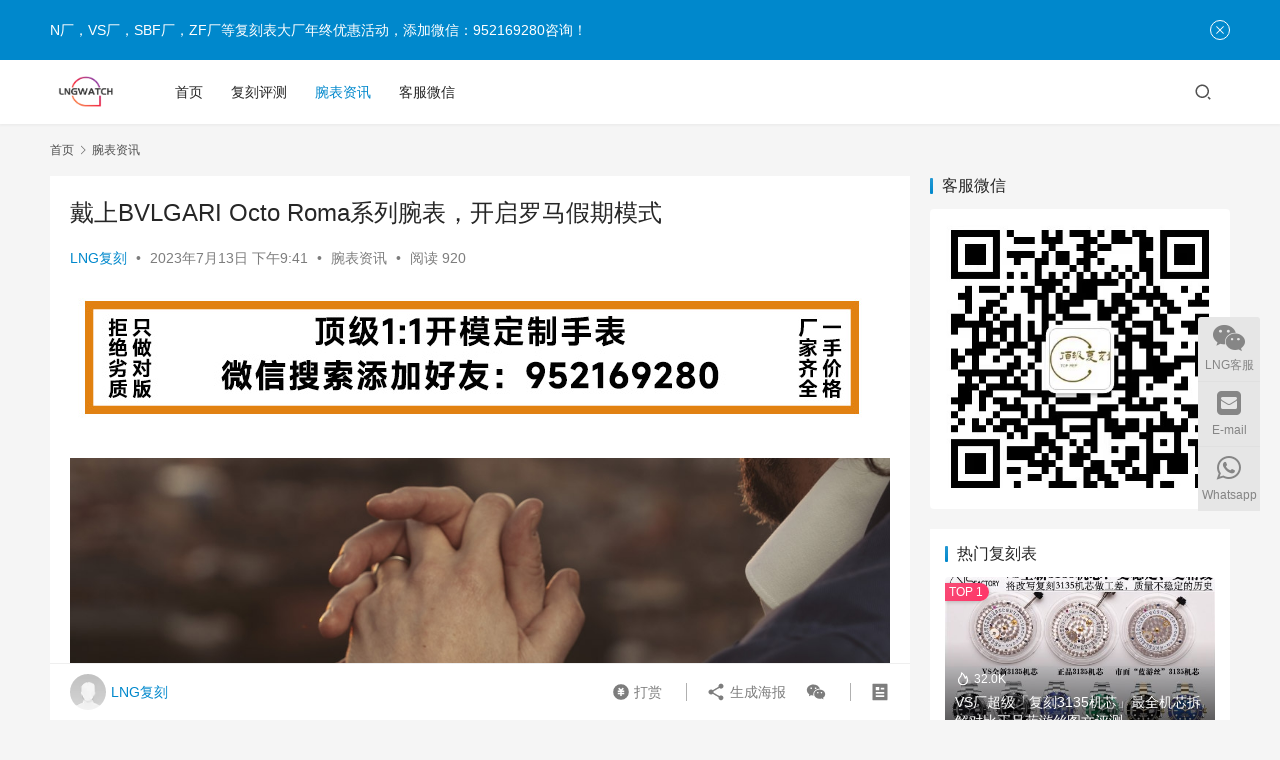

--- FILE ---
content_type: text/html; charset=UTF-8
request_url: http://www.lngwatch.com/27582.html
body_size: 14731
content:
<!DOCTYPE html>
<html lang="zh-CN">
<head>
    <meta charset="UTF-8">
    <meta http-equiv="X-UA-Compatible" content="IE=edge,chrome=1">
    <meta name="renderer" content="webkit">
    <meta name="viewport" content="width=device-width,initial-scale=1.0,user-scalable=no,maximum-scale=1,viewport-fit=cover">
    <title>戴上BVLGARI Octo Roma系列腕表，开启罗马假期模式-N厂手表官网</title>
    <meta name="description" content="如果你向往的是不管再忙碌都能保持自在优雅的生活态度，那么，今年全新亮相的BVLGARI Octo Roma自动腕表与计时码表会是理想选择，表盘配置清晰易读，表壳造型融合圆与八角，精钢表壳表面交错饰以镜面抛光与缎面发丝纹，表壳与链带一体式成形，防水深度100米，风格鲜明，流畅闪耀，具备可轻松融入日常的实用性。 BVLGA..." />
<meta property="og:type" content="article" />
<meta property="og:url" content="http://www.lngwatch.com/27582.html" />
<meta property="og:site_name" content="N厂手表官网" />
<meta property="og:title" content="戴上BVLGARI Octo Roma系列腕表，开启罗马假期模式" />
<meta property="og:image" content="http://www.lngwatch.com/wp-content/uploads/2023/07/202306281524286546.jpg" />
<meta property="og:description" content="如果你向往的是不管再忙碌都能保持自在优雅的生活态度，那么，今年全新亮相的BVLGARI Octo Roma自动腕表与计时码表会是理想选择，表盘配置清晰易读，表壳造型融合圆与八角，精钢表壳表面交错饰以镜面抛光与缎面发丝纹，表壳与链带一体式成形，防水深度100米，风格鲜明，流畅闪耀，具备可轻松融入日常的实用性。 BVLGA..." />
<link rel="canonical" href="http://www.lngwatch.com/27582.html" />
<meta name="applicable-device" content="pc,mobile" />
<meta http-equiv="Cache-Control" content="no-transform" />
<link rel='stylesheet' id='stylesheet-css'  href='//www.lngwatch.com/wp-content/uploads/wpcom/style.6.12.2.1712705534.css' type='text/css' media='all' />
<link rel='stylesheet' id='font-awesome-css'  href='http://www.lngwatch.com/wp-content/themes/justnews/themer/assets/css/font-awesome.css' type='text/css' media='all' />
<style id='global-styles-inline-css' type='text/css'>
body{--wp--preset--color--black: #000000;--wp--preset--color--cyan-bluish-gray: #abb8c3;--wp--preset--color--white: #ffffff;--wp--preset--color--pale-pink: #f78da7;--wp--preset--color--vivid-red: #cf2e2e;--wp--preset--color--luminous-vivid-orange: #ff6900;--wp--preset--color--luminous-vivid-amber: #fcb900;--wp--preset--color--light-green-cyan: #7bdcb5;--wp--preset--color--vivid-green-cyan: #00d084;--wp--preset--color--pale-cyan-blue: #8ed1fc;--wp--preset--color--vivid-cyan-blue: #0693e3;--wp--preset--color--vivid-purple: #9b51e0;--wp--preset--gradient--vivid-cyan-blue-to-vivid-purple: linear-gradient(135deg,rgba(6,147,227,1) 0%,rgb(155,81,224) 100%);--wp--preset--gradient--light-green-cyan-to-vivid-green-cyan: linear-gradient(135deg,rgb(122,220,180) 0%,rgb(0,208,130) 100%);--wp--preset--gradient--luminous-vivid-amber-to-luminous-vivid-orange: linear-gradient(135deg,rgba(252,185,0,1) 0%,rgba(255,105,0,1) 100%);--wp--preset--gradient--luminous-vivid-orange-to-vivid-red: linear-gradient(135deg,rgba(255,105,0,1) 0%,rgb(207,46,46) 100%);--wp--preset--gradient--very-light-gray-to-cyan-bluish-gray: linear-gradient(135deg,rgb(238,238,238) 0%,rgb(169,184,195) 100%);--wp--preset--gradient--cool-to-warm-spectrum: linear-gradient(135deg,rgb(74,234,220) 0%,rgb(151,120,209) 20%,rgb(207,42,186) 40%,rgb(238,44,130) 60%,rgb(251,105,98) 80%,rgb(254,248,76) 100%);--wp--preset--gradient--blush-light-purple: linear-gradient(135deg,rgb(255,206,236) 0%,rgb(152,150,240) 100%);--wp--preset--gradient--blush-bordeaux: linear-gradient(135deg,rgb(254,205,165) 0%,rgb(254,45,45) 50%,rgb(107,0,62) 100%);--wp--preset--gradient--luminous-dusk: linear-gradient(135deg,rgb(255,203,112) 0%,rgb(199,81,192) 50%,rgb(65,88,208) 100%);--wp--preset--gradient--pale-ocean: linear-gradient(135deg,rgb(255,245,203) 0%,rgb(182,227,212) 50%,rgb(51,167,181) 100%);--wp--preset--gradient--electric-grass: linear-gradient(135deg,rgb(202,248,128) 0%,rgb(113,206,126) 100%);--wp--preset--gradient--midnight: linear-gradient(135deg,rgb(2,3,129) 0%,rgb(40,116,252) 100%);--wp--preset--duotone--dark-grayscale: url('#wp-duotone-dark-grayscale');--wp--preset--duotone--grayscale: url('#wp-duotone-grayscale');--wp--preset--duotone--purple-yellow: url('#wp-duotone-purple-yellow');--wp--preset--duotone--blue-red: url('#wp-duotone-blue-red');--wp--preset--duotone--midnight: url('#wp-duotone-midnight');--wp--preset--duotone--magenta-yellow: url('#wp-duotone-magenta-yellow');--wp--preset--duotone--purple-green: url('#wp-duotone-purple-green');--wp--preset--duotone--blue-orange: url('#wp-duotone-blue-orange');--wp--preset--font-size--small: 13px;--wp--preset--font-size--medium: 20px;--wp--preset--font-size--large: 36px;--wp--preset--font-size--x-large: 42px;}.has-black-color{color: var(--wp--preset--color--black) !important;}.has-cyan-bluish-gray-color{color: var(--wp--preset--color--cyan-bluish-gray) !important;}.has-white-color{color: var(--wp--preset--color--white) !important;}.has-pale-pink-color{color: var(--wp--preset--color--pale-pink) !important;}.has-vivid-red-color{color: var(--wp--preset--color--vivid-red) !important;}.has-luminous-vivid-orange-color{color: var(--wp--preset--color--luminous-vivid-orange) !important;}.has-luminous-vivid-amber-color{color: var(--wp--preset--color--luminous-vivid-amber) !important;}.has-light-green-cyan-color{color: var(--wp--preset--color--light-green-cyan) !important;}.has-vivid-green-cyan-color{color: var(--wp--preset--color--vivid-green-cyan) !important;}.has-pale-cyan-blue-color{color: var(--wp--preset--color--pale-cyan-blue) !important;}.has-vivid-cyan-blue-color{color: var(--wp--preset--color--vivid-cyan-blue) !important;}.has-vivid-purple-color{color: var(--wp--preset--color--vivid-purple) !important;}.has-black-background-color{background-color: var(--wp--preset--color--black) !important;}.has-cyan-bluish-gray-background-color{background-color: var(--wp--preset--color--cyan-bluish-gray) !important;}.has-white-background-color{background-color: var(--wp--preset--color--white) !important;}.has-pale-pink-background-color{background-color: var(--wp--preset--color--pale-pink) !important;}.has-vivid-red-background-color{background-color: var(--wp--preset--color--vivid-red) !important;}.has-luminous-vivid-orange-background-color{background-color: var(--wp--preset--color--luminous-vivid-orange) !important;}.has-luminous-vivid-amber-background-color{background-color: var(--wp--preset--color--luminous-vivid-amber) !important;}.has-light-green-cyan-background-color{background-color: var(--wp--preset--color--light-green-cyan) !important;}.has-vivid-green-cyan-background-color{background-color: var(--wp--preset--color--vivid-green-cyan) !important;}.has-pale-cyan-blue-background-color{background-color: var(--wp--preset--color--pale-cyan-blue) !important;}.has-vivid-cyan-blue-background-color{background-color: var(--wp--preset--color--vivid-cyan-blue) !important;}.has-vivid-purple-background-color{background-color: var(--wp--preset--color--vivid-purple) !important;}.has-black-border-color{border-color: var(--wp--preset--color--black) !important;}.has-cyan-bluish-gray-border-color{border-color: var(--wp--preset--color--cyan-bluish-gray) !important;}.has-white-border-color{border-color: var(--wp--preset--color--white) !important;}.has-pale-pink-border-color{border-color: var(--wp--preset--color--pale-pink) !important;}.has-vivid-red-border-color{border-color: var(--wp--preset--color--vivid-red) !important;}.has-luminous-vivid-orange-border-color{border-color: var(--wp--preset--color--luminous-vivid-orange) !important;}.has-luminous-vivid-amber-border-color{border-color: var(--wp--preset--color--luminous-vivid-amber) !important;}.has-light-green-cyan-border-color{border-color: var(--wp--preset--color--light-green-cyan) !important;}.has-vivid-green-cyan-border-color{border-color: var(--wp--preset--color--vivid-green-cyan) !important;}.has-pale-cyan-blue-border-color{border-color: var(--wp--preset--color--pale-cyan-blue) !important;}.has-vivid-cyan-blue-border-color{border-color: var(--wp--preset--color--vivid-cyan-blue) !important;}.has-vivid-purple-border-color{border-color: var(--wp--preset--color--vivid-purple) !important;}.has-vivid-cyan-blue-to-vivid-purple-gradient-background{background: var(--wp--preset--gradient--vivid-cyan-blue-to-vivid-purple) !important;}.has-light-green-cyan-to-vivid-green-cyan-gradient-background{background: var(--wp--preset--gradient--light-green-cyan-to-vivid-green-cyan) !important;}.has-luminous-vivid-amber-to-luminous-vivid-orange-gradient-background{background: var(--wp--preset--gradient--luminous-vivid-amber-to-luminous-vivid-orange) !important;}.has-luminous-vivid-orange-to-vivid-red-gradient-background{background: var(--wp--preset--gradient--luminous-vivid-orange-to-vivid-red) !important;}.has-very-light-gray-to-cyan-bluish-gray-gradient-background{background: var(--wp--preset--gradient--very-light-gray-to-cyan-bluish-gray) !important;}.has-cool-to-warm-spectrum-gradient-background{background: var(--wp--preset--gradient--cool-to-warm-spectrum) !important;}.has-blush-light-purple-gradient-background{background: var(--wp--preset--gradient--blush-light-purple) !important;}.has-blush-bordeaux-gradient-background{background: var(--wp--preset--gradient--blush-bordeaux) !important;}.has-luminous-dusk-gradient-background{background: var(--wp--preset--gradient--luminous-dusk) !important;}.has-pale-ocean-gradient-background{background: var(--wp--preset--gradient--pale-ocean) !important;}.has-electric-grass-gradient-background{background: var(--wp--preset--gradient--electric-grass) !important;}.has-midnight-gradient-background{background: var(--wp--preset--gradient--midnight) !important;}.has-small-font-size{font-size: var(--wp--preset--font-size--small) !important;}.has-medium-font-size{font-size: var(--wp--preset--font-size--medium) !important;}.has-large-font-size{font-size: var(--wp--preset--font-size--large) !important;}.has-x-large-font-size{font-size: var(--wp--preset--font-size--x-large) !important;}
</style>
<script type='text/javascript' src='http://www.lngwatch.com/wp-includes/js/jquery/jquery.min.js' id='jquery-core-js'></script>
<script type='text/javascript' src='http://www.lngwatch.com/wp-includes/js/jquery/jquery-migrate.min.js' id='jquery-migrate-js'></script>
<script>
(function(){
var el = document.createElement("script");
el.src = "https://lf1-cdn-tos.bytegoofy.com/goofy/ttzz/push.js?47a6c20e1bff6111f6d20fc93d0fc82ec5618edf0fc912035157b16407cda52fbc434964556b7d7129e9b750ed197d397efd7b0c6c715c1701396e1af40cec962b8d7c8c6655c9b00211740aa8a98e2e";
el.id = "ttzz";
var s = document.getElementsByTagName("script")[0];
s.parentNode.insertBefore(el, s);
})(window)
</script>
<link rel="icon" href="http://www.lngwatch.com/wp-content/uploads/2022/08/cropped-logo11-1.png" sizes="32x32" />
<link rel="icon" href="http://www.lngwatch.com/wp-content/uploads/2022/08/cropped-logo11-1.png" sizes="192x192" />
<link rel="apple-touch-icon" href="http://www.lngwatch.com/wp-content/uploads/2022/08/cropped-logo11-1.png" />
<meta name="msapplication-TileImage" content="http://www.lngwatch.com/wp-content/uploads/2022/08/cropped-logo11-1.png" />
    <!--[if lte IE 11]><script src="http://www.lngwatch.com/wp-content/themes/justnews/js/update.js"></script><![endif]-->
</head>
<body class="post-template-default single single-post postid-27582 single-format-standard wp-custom-logo lang-cn el-boxed header-fixed">
<header class="header">
    <div class="container">
        <div class="navbar-header">
            <button type="button" class="navbar-toggle collapsed" data-toggle="collapse" data-target=".navbar-collapse" aria-label="menu">
                <span class="icon-bar icon-bar-1"></span>
                <span class="icon-bar icon-bar-2"></span>
                <span class="icon-bar icon-bar-3"></span>
            </button>
                        <div class="logo">
                <a href="http://www.lngwatch.com" rel="home">
                    <img src="http://www.lngwatch.com/wp-content/uploads/2022/08/cropped-logo.png" alt="N厂手表官网">
                </a>
            </div>
        </div>
        <div class="collapse navbar-collapse">
            <nav class="primary-menu"><ul id="menu-top%e5%af%bc%e8%88%aa" class="nav navbar-nav wpcom-adv-menu"><li class="menu-item"><a href="http://www.lngwatch.com">首页</a></li>
<li class="menu-item"><a href="http://www.lngwatch.com/category/repwatch">复刻评测</a></li>
<li class="menu-item current-post-ancestor current-post-parent active"><a href="http://www.lngwatch.com/category/%e8%85%95%e8%a1%a8%e8%b5%84%e8%ae%af">腕表资讯</a></li>
<li class="menu-item"><a href="http://www.lngwatch.com/contact">客服微信</a></li>
</ul></nav>            <div class="navbar-action">
                                <div class="navbar-search-icon j-navbar-search"><i class="wpcom-icon wi"><svg aria-hidden="true"><use xlink:href="#wi-search"></use></svg></i></div>
                                            </div>
            <form class="navbar-search" action="http://www.lngwatch.com" method="get" role="search">
                <div class="navbar-search-inner">
                    <i class="wpcom-icon wi navbar-search-close"><svg aria-hidden="true"><use xlink:href="#wi-close"></use></svg></i>                    <input type="text" name="s" class="navbar-search-input" autocomplete="off" placeholder="输入关键词搜索..." value="">
                    <button class="navbar-search-btn" type="submit"><i class="wpcom-icon wi"><svg aria-hidden="true"><use xlink:href="#wi-search"></use></svg></i></button>
                </div>
            </form>
        </div><!-- /.navbar-collapse -->
    </div><!-- /.container -->
</header>
<div id="wrap">    <div class="wrap container">
        <ol class="breadcrumb" vocab="https://schema.org/" typeof="BreadcrumbList"><li class="home" property="itemListElement" typeof="ListItem"><a href="http://www.lngwatch.com" property="item" typeof="WebPage"><span property="name" class="hide">N厂手表官网</span>首页</a><meta property="position" content="1"></li><li property="itemListElement" typeof="ListItem"><i class="wpcom-icon wi"><svg aria-hidden="true"><use xlink:href="#wi-arrow-right-3"></use></svg></i><a href="http://www.lngwatch.com/category/%e8%85%95%e8%a1%a8%e8%b5%84%e8%ae%af" property="item" typeof="WebPage"><span property="name">腕表资讯</span></a><meta property="position" content="2"></li></ol>        <main class="main">
                            <article id="post-27582" class="post-27582 post type-post status-publish format-standard has-post-thumbnail hentry category-5 entry">
                    <div class="entry-main">
                                                                        <div class="entry-head">
                            <h1 class="entry-title">戴上BVLGARI Octo Roma系列腕表，开启罗马假期模式</h1>
                            <div class="entry-info">
                                                                    <span class="vcard">
                                        <a class="nickname url fn j-user-card" data-user="1" href="http://www.lngwatch.com/author/lngwatch">LNG复刻</a>
                                    </span>
                                    <span class="dot">•</span>
                                                                <time class="entry-date published" datetime="2023-07-13T21:41:58+08:00" pubdate>
                                    2023年7月13日 下午9:41                                </time>
                                <span class="dot">•</span>
                                <a href="http://www.lngwatch.com/category/%e8%85%95%e8%a1%a8%e8%b5%84%e8%ae%af" rel="category tag">腕表资讯</a>                                                                        <span class="dot">•</span>
                                        <span>阅读 920</span>
                                                                </div>
                        </div>
                        <div class="wpcom_myimg_wrap __single_1"><a href="http://www.lngwatch.com/contact" target="_blank"><img src="http://www.lngwatch.com/a/article-1.jpg"></a></div>
                                                <div class="entry-content">
                            <p><!-- wp:image --></p>
<figure class="wp-block-image"><noscript><img src="http://www.lngwatch.com/wp-content/uploads/2023/07/202306281524286546.jpg" alt="BVLGARI - 戴上BVLGARI Octo Roma系列腕表，开启罗马假期模式"/></noscript><img class="j-lazy" src="http://www.lngwatch.com/wp-content/themes/justnews/themer/assets/images/lazy.png" data-original="http://www.lngwatch.com/wp-content/uploads/2023/07/202306281524286546.jpg" alt="BVLGARI - 戴上BVLGARI Octo Roma系列腕表，开启罗马假期模式"/></figure>
<p><!-- /wp:image --></p>
<p><!-- wp:paragraph --></p>
<p>如果你向往的是不管再忙碌都能保持自在优雅的生活态度，那么，今年全新亮相的BVLGARI Octo Roma自动腕表与计时码表会是理想选择，表盘配置清晰易读，表壳造型融合圆与八角，精钢表壳表面交错饰以镜面抛光与缎面发丝纹，表壳与链带一体式成形，防水深度100米，风格鲜明，流畅闪耀，具备可轻松融入日常的实用性。</p>
<p><!-- /wp:paragraph --></p>
<p><!-- wp:image --></p>
<figure class="wp-block-image"><noscript><img src="http://www.lngwatch.com/wp-content/uploads/2023/07/202306281524286550.jpg" alt="BVLGARI - 戴上BVLGARI Octo Roma系列腕表，开启罗马假期模式"/></noscript><img class="j-lazy" src="http://www.lngwatch.com/wp-content/themes/justnews/themer/assets/images/lazy.png" data-original="http://www.lngwatch.com/wp-content/uploads/2023/07/202306281524286550.jpg" alt="BVLGARI - 戴上BVLGARI Octo Roma系列腕表，开启罗马假期模式"/></figure>
<p><!-- /wp:image --></p>
<p><!-- wp:heading {"level":5} --></p>
<h5>BVLGARI Octo Roma自动腕表（左）与计时码表。</h5>
<p><!-- /wp:heading --></p>
<p><!-- wp:paragraph --></p>
<p>得自罗马古建筑的造型轮廓，将义式美学与严谨的瑞士制表合而为一，BVLGARI Octo Roma系列在今年改版亮相，以更形圆润的线条，带出罗马士绅般的风雅态度。Octo系列自2012年诞生以来，持续在技术上不断推进，短短十年间成为高级制表领域风格最鲜明的指标性表款之一，独特的表壳造型得自罗马古建筑无所不在的八角造型元素，整体轮廓似圆非圆，圆中有八角，在棱角与弧线之间取得平衡，表壳切面多达110个，层次结构感格外强烈。其中，2014年首度推出的Octo Finissimo系列凭借连年在超薄领域打破世界纪录的研发力道，稳固奠定超薄王者的至尊地位。</p>
<p><!-- /wp:paragraph --></p>
<p><!-- wp:image --></p>
<figure class="wp-block-image"><noscript><img src="http://www.lngwatch.com/wp-content/uploads/2023/07/202306281524286551.jpg" alt="BVLGARI - 戴上BVLGARI Octo Roma系列腕表，开启罗马假期模式"/></noscript><img class="j-lazy" src="http://www.lngwatch.com/wp-content/themes/justnews/themer/assets/images/lazy.png" data-original="http://www.lngwatch.com/wp-content/uploads/2023/07/202306281524286551.jpg" alt="BVLGARI - 戴上BVLGARI Octo Roma系列腕表，开启罗马假期模式"/></figure>
<p><!-- /wp:image --></p>
<p><!-- wp:heading {"level":5} --></p>
<h5>宝格丽全球腕表代言人Lorenzo Viotto配戴BVLGARI Octo Roma计时腕表黑面款。</h5>
<p><!-- /wp:heading --></p>
<p><!-- wp:image --></p>
<figure class="wp-block-image"><noscript><img src="http://www.lngwatch.com/wp-content/uploads/2023/07/202306281524286562.jpg" alt="BVLGARI - 戴上BVLGARI Octo Roma系列腕表，开启罗马假期模式"/></noscript><img class="j-lazy" src="http://www.lngwatch.com/wp-content/themes/justnews/themer/assets/images/lazy.png" data-original="http://www.lngwatch.com/wp-content/uploads/2023/07/202306281524286562.jpg" alt="BVLGARI - 戴上BVLGARI Octo Roma系列腕表，开启罗马假期模式"/></figure>
<p><!-- /wp:image --></p>
<p><!-- wp:paragraph --></p>
<p>Octo表系最风雅的一员</p>
<p><!-- /wp:paragraph --></p>
<p><!-- wp:paragraph --></p>
<p>诞生于2017年的Octo Roma系列，同样展现独树一帜的义式美学风范，结构与表带设计类似Octo Finissimo，但又不像Octo Finissimo那么前卫犀利，仅58个表壳切面。今年改版亮相的Octo Roma新作更是在保有层次分明的结构特征中，带入弧度圆润的细节调整，尤以表耳线条的改变最为明显，改以圆润的转折取代原本的锐利切角；此外，表壳里的八角形轮廓线条也变圆润了。表冠与表壳融为一体，外观更流线俐落，而且可长年保护旋入式表冠不受损伤。</p>
<p><!-- /wp:paragraph --></p>
<p><!-- wp:paragraph --></p>
<p>全新亮相的Octo Roma系列腕表，不若Octo Finissimo锋芒外露，而是展现另一种怡然自在的潇洒魅力，就像义式西装一样，追求轻盈自在、精致悠闲，拿掉了垫肩与衬布，肩线更圆润、结构更柔和。表盘上全新采用的巴黎饰纹（Clous de Paris），在光洁流畅的整体轮廓中，带入富古典气质的制表细节，就好像义式西装偏爱采用的棉麻面料一般，具有鲜明立体的织纹纹理，进而呈现出更形丰富的细节之美。新作搭载全新设计的快拆表带系统，可随时自行更换为精钢链、橡胶表带或鳄鱼皮表带，因应不同配戴需求，轻松变换面貌。</p>
<p><!-- /wp:paragraph --></p>
<p><!-- wp:image --></p>
<figure class="wp-block-image"><noscript><img src="http://www.lngwatch.com/wp-content/uploads/2023/07/202306281524286563.jpg" alt="BVLGARI - 戴上BVLGARI Octo Roma系列腕表，开启罗马假期模式"/></noscript><img class="j-lazy" src="http://www.lngwatch.com/wp-content/themes/justnews/themer/assets/images/lazy.png" data-original="http://www.lngwatch.com/wp-content/uploads/2023/07/202306281524286563.jpg" alt="BVLGARI - 戴上BVLGARI Octo Roma系列腕表，开启罗马假期模式"/></figure>
<p><!-- /wp:image --></p>
<p><!-- wp:heading {"level":5} --></p>
<h5>表盘表面饰以巴黎饰纹。</h5>
<p><!-- /wp:heading --></p>
<p><!-- wp:image --></p>
<figure class="wp-block-image"><noscript><img src="http://www.lngwatch.com/wp-content/uploads/2023/07/202306281524286574.jpg" alt="BVLGARI - 戴上BVLGARI Octo Roma系列腕表，开启罗马假期模式"/></noscript><img class="j-lazy" src="http://www.lngwatch.com/wp-content/themes/justnews/themer/assets/images/lazy.png" data-original="http://www.lngwatch.com/wp-content/uploads/2023/07/202306281524286574.jpg" alt="BVLGARI - 戴上BVLGARI Octo Roma系列腕表，开启罗马假期模式"/></figure>
<p><!-- /wp:image --></p>
<p><!-- wp:heading {"level":5} --></p>
<h5>搭载全新设计的快拆表带系统，可随时自行更换为精钢链、橡胶表带或鳄鱼皮表带。</h5>
<p><!-- /wp:heading --></p>
<p><!-- wp:paragraph --></p>
<p>机能与外型皆实用</p>
<p><!-- /wp:paragraph --></p>
<p><!-- wp:paragraph --></p>
<p>这样一款腕表，具有让人心情随时处在罗马假期模式的魔力，每一次举手投足，就像沐浴在古罗马建筑天顶所洒下的光线下，流畅服贴地环绕在手腕上的链带，时时闪耀。Octo Roma自动腕表三款新作同步亮相，包含白色、蓝色与碳黑色面盘，每一款色选都能轻松融入各种配戴情境，无须过于费心思量穿搭的可行性。时标与分针皆涂覆白色Super-LumiNova夜光涂料，日夜都能轻松读时。</p>
<p><!-- /wp:paragraph --></p>
<p><!-- wp:image --></p>
<figure class="wp-block-image"><noscript><img src="http://www.lngwatch.com/wp-content/uploads/2023/07/202306281524286575.jpg" alt="BVLGARI - 戴上BVLGARI Octo Roma系列腕表，开启罗马假期模式"/></noscript><img class="j-lazy" src="http://www.lngwatch.com/wp-content/themes/justnews/themer/assets/images/lazy.png" data-original="http://www.lngwatch.com/wp-content/uploads/2023/07/202306281524286575.jpg" alt="BVLGARI - 戴上BVLGARI Octo Roma系列腕表，开启罗马假期模式"/></figure>
<p><!-- /wp:image --></p>
<p><!-- wp:image --></p>
<figure class="wp-block-image"><noscript><img src="http://www.lngwatch.com/wp-content/uploads/2023/07/202306281524286576.jpg" alt="BVLGARI - 戴上BVLGARI Octo Roma系列腕表，开启罗马假期模式"/></noscript><img class="j-lazy" src="http://www.lngwatch.com/wp-content/themes/justnews/themer/assets/images/lazy.png" data-original="http://www.lngwatch.com/wp-content/uploads/2023/07/202306281524286576.jpg" alt="BVLGARI - 戴上BVLGARI Octo Roma系列腕表，开启罗马假期模式"/></figure>
<p><!-- /wp:image --></p>
<p><!-- wp:heading {"level":5} --></p>
<h5>Octo Roma自动腕表，表径41mm／精钢表壳／表壳厚度12.4mm／BVLGARI自制BVL 191自动上链机械机芯／动力42小时／防水100米</h5>
<p><!-- /wp:heading --></p>
<p><!-- wp:paragraph --></p>
<p>Octo Roma系列今年首次推出计时码表，黑色、蓝色面盘两种款式同步亮相。计时按把的造型轮廓延续表耳线条，与表壳融为一体，计时机制结合中央大三针、30 分钟计时盘和12 小时计时盘。日期视窗设于4时与5时之间，配有太阳放射纹小表盘。</p>
<p><!-- /wp:paragraph --></p>
<p><!-- wp:image --></p>
<figure class="wp-block-image"><noscript><img src="http://www.lngwatch.com/wp-content/uploads/2023/07/202306281524286587.jpg" alt="BVLGARI - 戴上BVLGARI Octo Roma系列腕表，开启罗马假期模式"/></noscript><img class="j-lazy" src="http://www.lngwatch.com/wp-content/themes/justnews/themer/assets/images/lazy.png" data-original="http://www.lngwatch.com/wp-content/uploads/2023/07/202306281524286587.jpg" alt="BVLGARI - 戴上BVLGARI Octo Roma系列腕表，开启罗马假期模式"/></figure>
<p><!-- /wp:image --></p>
<p><!-- wp:paragraph --></p>
<p>Octo Roma计时码表，表径42mm／精钢表壳／表壳厚度12.4mm／BVLGARI自制BVL 399自动上链机械机芯／动力42小时／防水100米</p>
<p><!-- /wp:paragraph --></p>
<div class="entry-readmore"><div class="entry-readmore-btn"></div></div>                                                        <div class="entry-copyright"><p>原创文章，作者：LNG复刻，如若转载，请注明出处：http://www.lngwatch.com/27582.html</p></div>                        </div>

                        <div class="entry-tag"></div>
                        <div class="entry-action">
                            <div class="btn-zan" data-id="27582"><i class="wpcom-icon wi"><svg aria-hidden="true"><use xlink:href="#wi-thumb-up-fill"></use></svg></i> 赞 <span class="entry-action-num">(0)</span></div>

                                                    </div>

                        <div class="entry-bar">
                            <div class="entry-bar-inner clearfix">
                                                                    <div class="author pull-left">
                                                                                <a data-user="1" target="_blank" href="http://www.lngwatch.com/author/lngwatch" class="avatar j-user-card">
                                            <img alt='LNG复刻' src='http://cravatar.cn/avatar/64e1b8d34f425d19e1ee2ea7236d3028?s=60&#038;d=mm&#038;r=g' srcset='http://cravatar.cn/avatar/64e1b8d34f425d19e1ee2ea7236d3028?s=120&#038;d=mm&#038;r=g 2x' class='avatar avatar-60 photo' height='60' width='60' /><span class="author-name">LNG复刻</span>                                        </a>
                                    </div>
                                                                <div class="info pull-right">
                                    <div class="info-item meta">
                                                                                                                                                                    <a class="meta-item dashang" href="javascript:;">
                                                <i class="wpcom-icon wi"><svg aria-hidden="true"><use xlink:href="#wi-cny-circle-fill"></use></svg></i> 打赏                                                <span class="dashang-img">
                                                                                                            <span>
                                                        <img src="//www.lngwatch.com/wp-content/uploads/2022/06/qrcode.jpg" alt="微信扫一扫加客服"/>
                                                            微信扫一扫加客服                                                    </span>
                                                                                                                                                        </span>
                                            </a>
                                                                            </div>
                                    <div class="info-item share">
                                        <a class="meta-item mobile j-mobile-share" href="javascript:;" data-id="27582" data-qrcode="http://www.lngwatch.com/27582.html"><i class="wpcom-icon wi"><svg aria-hidden="true"><use xlink:href="#wi-share"></use></svg></i> 生成海报</a>
                                                                                    <a class="meta-item wechat" data-share="wechat" target="_blank" rel="nofollow" href="#">
                                                <i class="wpcom-icon wi"><svg aria-hidden="true"><use xlink:href="#wi-wechat"></use></svg></i>                                            </a>
                                                                            </div>
                                    <div class="info-item act">
                                        <a href="javascript:;" id="j-reading"><i class="wpcom-icon wi"><svg aria-hidden="true"><use xlink:href="#wi-article"></use></svg></i></a>
                                    </div>
                                </div>
                            </div>
                        </div>
                    </div>
                        <div class="entry-page">
                    <div class="entry-page-prev j-lazy" style="background-image: url('http://www.lngwatch.com/wp-content/themes/justnews/themer/assets/images/lazy.png');" data-original="http://www.lngwatch.com/wp-content/uploads/2023/07/202306271821357796-480x300.jpg">
                <a href="http://www.lngwatch.com/27577.html" title="以欢乐为灵感，Oris ProPilot x Kermit联名腕表" rel="prev">
                    <span>以欢乐为灵感，Oris ProPilot x Kermit联名腕表</span>
                </a>
                <div class="entry-page-info">
                    <span class="pull-left"><i class="wpcom-icon wi"><svg aria-hidden="true"><use xlink:href="#wi-arrow-left-double"></use></svg></i> 上一篇</span>
                    <span class="pull-right">2023年7月13日 下午9:41</span>
                </div>
            </div>
                            <div class="entry-page-next j-lazy" style="background-image: url('http://www.lngwatch.com/wp-content/themes/justnews/themer/assets/images/lazy.png');" data-original="http://www.lngwatch.com/wp-content/uploads/2023/08/202308151149319006-480x300.jpg">
                <a href="http://www.lngwatch.com/28081.html" title="曾士昕：谈谈香奈儿最年轻的合作伙伴Kenissi机芯厂" rel="next">
                    <span>曾士昕：谈谈香奈儿最年轻的合作伙伴Kenissi机芯厂</span>
                </a>
                <div class="entry-page-info">
                    <span class="pull-right">下一篇 <i class="wpcom-icon wi"><svg aria-hidden="true"><use xlink:href="#wi-arrow-right-double"></use></svg></i></span>
                    <span class="pull-left">2023年8月17日 下午11:13</span>
                </div>
            </div>
            </div>
                    <div class="wpcom_myimg_wrap __single_2"><a href="http://www.lngwatch.com/contact" target="_blank"><img src="http://www.lngwatch.com/a/article-2.jpg"></a></div>                                            <div class="entry-related-posts">
                            <h3 class="entry-related-title">相关推荐</h3><ul class="entry-related cols-3 post-loop post-loop-default"><li class="item">
        <div class="item-img">
        <a class="item-img-inner" href="http://www.lngwatch.com/32263.html" title="格拉苏蒂手表保值吗(格拉苏蒂回收保值率如何)" target="_blank" rel="bookmark">
            <img width="480" height="300" src="http://www.lngwatch.com/wp-content/themes/justnews/themer/assets/images/lazy.png" class="attachment-default size-default wp-post-image j-lazy" alt="格拉苏蒂手表保值吗(格拉苏蒂回收保值率如何)" data-original="http://www.lngwatch.com/wp-content/uploads/2023/09/20221207113310167038399035887-480x300.jpg" />        </a>
                <a class="item-category" href="http://www.lngwatch.com/category/%e8%85%95%e8%a1%a8%e8%b5%84%e8%ae%af" target="_blank">腕表资讯</a>
            </div>
        <div class="item-content">
                <h4 class="item-title">
            <a href="http://www.lngwatch.com/32263.html" target="_blank" rel="bookmark">
                                 格拉苏蒂手表保值吗(格拉苏蒂回收保值率如何)            </a>
        </h4>
        <div class="item-excerpt">
            <p>随着戴表潮流的兴起，人们对手表的品牌认知度也逐渐在提高，从众所周知的百达翡丽、劳力士到格拉苏蒂。以前爱表人士都比较钟情于劳力士，现在也有很多人将目光放在格拉苏蒂这个品牌上。大家都知&#8230;</p>
        </div>
        <div class="item-meta">
                                    <span class="item-meta-li date">2023年9月15日</span>
            <div class="item-meta-right">
                <span class="item-meta-li views" title="阅读数"><i class="wpcom-icon wi"><svg aria-hidden="true"><use xlink:href="#wi-eye"></use></svg></i>1.0K</span>            </div>
        </div>
    </div>
</li>
<li class="item">
        <div class="item-img">
        <a class="item-img-inner" href="http://www.lngwatch.com/17273.html" title="亚诺表“虎年”夜光月相盘" target="_blank" rel="bookmark">
            <img width="480" height="300" src="http://www.lngwatch.com/wp-content/themes/justnews/themer/assets/images/lazy.png" class="attachment-default size-default wp-post-image j-lazy" alt="亚诺表“虎年”夜光月相盘" loading="lazy" data-original="http://www.lngwatch.com/wp-content/uploads/2022/12/Arnold-and-Son-Chinese-New-Year-Perpetual-Moon-Year-of-the-Tiger-Watch-480x300.jpg" />        </a>
                <a class="item-category" href="http://www.lngwatch.com/category/%e8%85%95%e8%a1%a8%e8%b5%84%e8%ae%af" target="_blank">腕表资讯</a>
            </div>
        <div class="item-content">
                <h4 class="item-title">
            <a href="http://www.lngwatch.com/17273.html" target="_blank" rel="bookmark">
                                 亚诺表“虎年”夜光月相盘            </a>
        </h4>
        <div class="item-excerpt">
            <p>自Super-LumiNova 发明以来，制表业最有趣的趋势之一是手表品牌越来越愿意将其用于装饰目的，而不仅仅是为了易读性。它最初是一种使表盘在夜间可读的方法，不涉及使用具有危险毒&#8230;</p>
        </div>
        <div class="item-meta">
                                    <span class="item-meta-li date">2022年12月2日</span>
            <div class="item-meta-right">
                <span class="item-meta-li views" title="阅读数"><i class="wpcom-icon wi"><svg aria-hidden="true"><use xlink:href="#wi-eye"></use></svg></i>769</span>            </div>
        </div>
    </div>
</li>
<li class="item">
        <div class="item-img">
        <a class="item-img-inner" href="http://www.lngwatch.com/22178.html" title="欧米茄超霸月球蓝面砂金石腕表" target="_blank" rel="bookmark">
            <img width="480" height="300" src="http://www.lngwatch.com/wp-content/themes/justnews/themer/assets/images/lazy.png" class="attachment-default size-default wp-post-image j-lazy" alt="欧米茄超霸月球蓝面砂金石腕表" loading="lazy" data-original="http://www.lngwatch.com/wp-content/uploads/2023/02/Omega-Speedmaster-Blue-Side-of-The-Moon-Aventurine-Review-480x300.jpg" />        </a>
                <a class="item-category" href="http://www.lngwatch.com/category/%e8%85%95%e8%a1%a8%e8%b5%84%e8%ae%af" target="_blank">腕表资讯</a>
            </div>
        <div class="item-content">
                <h4 class="item-title">
            <a href="http://www.lngwatch.com/22178.html" target="_blank" rel="bookmark">
                                 欧米茄超霸月球蓝面砂金石腕表            </a>
        </h4>
        <div class="item-excerpt">
            <p>地点是巴塞尔，这一年是 2018 年，欧米茄 (Omega) 决定推出带有闪闪发光的砂金石表盘的新款 Speedy 计时腕表。今天我们将深入回顾这款手表，并向您展示为什么这不是您的&#8230;</p>
        </div>
        <div class="item-meta">
                                    <span class="item-meta-li date">2023年2月10日</span>
            <div class="item-meta-right">
                <span class="item-meta-li views" title="阅读数"><i class="wpcom-icon wi"><svg aria-hidden="true"><use xlink:href="#wi-eye"></use></svg></i>1.2K</span>            </div>
        </div>
    </div>
</li>
<li class="item item-myimg"><div class="wpcom_myimg_wrap __flow"><a href="http://www.lngwatch.com/contact" target="_blank"><img src="http://www.lngwatch.com/a/list-1.jpg"></a></div></li><li class="item">
        <div class="item-img">
        <a class="item-img-inner" href="http://www.lngwatch.com/4091.html" title="BALL Watch Engineer III 台湾腾云号火车130周年纪念腕表" target="_blank" rel="bookmark">
            <img width="480" height="300" src="http://www.lngwatch.com/wp-content/themes/justnews/themer/assets/images/lazy.png" class="attachment-default size-default wp-post-image j-lazy" alt="BALL Watch Engineer III 台湾腾云号火车130周年纪念腕表" loading="lazy" data-original="http://www.lngwatch.com/wp-content/uploads/2022/09/a7d7b918a16ccf6c608e866e3320b615-480x300.jpeg" />        </a>
                <a class="item-category" href="http://www.lngwatch.com/category/%e8%85%95%e8%a1%a8%e8%b5%84%e8%ae%af" target="_blank">腕表资讯</a>
            </div>
        <div class="item-content">
                <h4 class="item-title">
            <a href="http://www.lngwatch.com/4091.html" target="_blank" rel="bookmark">
                                 BALL Watch Engineer III 台湾腾云号火车130周年纪念腕表            </a>
        </h4>
        <div class="item-excerpt">
            <p>提起铁道与腕表的关联性，就不能不提及BALL Watch 波尔表这个品牌，瑞士波尔表今年初推出台湾腾云号130周年904 精钢表款广受好评，许多铁道表迷们纷纷抢购幸运数字做为纪念，&#8230;</p>
        </div>
        <div class="item-meta">
                                    <span class="item-meta-li date">2022年9月17日</span>
            <div class="item-meta-right">
                <span class="item-meta-li views" title="阅读数"><i class="wpcom-icon wi"><svg aria-hidden="true"><use xlink:href="#wi-eye"></use></svg></i>875</span>            </div>
        </div>
    </div>
</li>
<li class="item">
        <div class="item-img">
        <a class="item-img-inner" href="http://www.lngwatch.com/12732.html" title="全系列排开一只比一只稀有沛纳海Luminor 1950 &amp; Luminor Sealand生肖表" target="_blank" rel="bookmark">
            <img width="480" height="300" src="http://www.lngwatch.com/wp-content/themes/justnews/themer/assets/images/lazy.png" class="attachment-default size-default wp-post-image j-lazy" alt="全系列排开一只比一只稀有沛纳海Luminor 1950 &amp; Luminor Sealand生肖表" loading="lazy" data-original="http://www.lngwatch.com/wp-content/uploads/2022/11/2d8db6249c582abf7d18a0a9e5d586c7-480x300.jpeg" />        </a>
                <a class="item-category" href="http://www.lngwatch.com/category/%e8%85%95%e8%a1%a8%e8%b5%84%e8%ae%af" target="_blank">腕表资讯</a>
            </div>
        <div class="item-content">
                <h4 class="item-title">
            <a href="http://www.lngwatch.com/12732.html" target="_blank" rel="bookmark">
                                 全系列排开一只比一只稀有沛纳海Luminor 1950 &amp; Luminor Sealand生肖表            </a>
        </h4>
        <div class="item-excerpt">
            <p>沛纳海2018年最新推出的农历生肖狗年限量表Luminor 1950 Sealand 3 Days Automatic Acciaio（编号PAM00858） 买表玩表，除了实戴、&#8230;</p>
        </div>
        <div class="item-meta">
                                    <span class="item-meta-li date">2022年11月7日</span>
            <div class="item-meta-right">
                <span class="item-meta-li views" title="阅读数"><i class="wpcom-icon wi"><svg aria-hidden="true"><use xlink:href="#wi-eye"></use></svg></i>1.3K</span>            </div>
        </div>
    </div>
</li>
</ul>                        </div>
                                    </article>
                    </main>
                    <aside class="sidebar">
                <div class="widget widget_media_image"><h3 class="widget-title"><span>客服微信</span></h3><img width="430" height="430" src="http://www.lngwatch.com/wp-content/themes/justnews/themer/assets/images/lazy.png" class="image wp-image-42  attachment-full size-full j-lazy" alt="戴上BVLGARI Octo Roma系列腕表，开启罗马假期模式" style="max-width: 100%; height: auto;" data-original="http://www.lngwatch.com/wp-content/uploads/2022/06/qrcode.jpg" /></div><div class="widget widget_post_hot"><h3 class="widget-title"><span>热门复刻表</span></h3>            <ul>
                                    <li class="item">
                                                    <div class="item-img">
                                <a class="item-img-inner" href="http://www.lngwatch.com/14300.html" title="VS厂超级「复刻3135机芯」最全机芯拆解对比正品蓝游丝图文评测">
                                    <img width="480" height="300" src="http://www.lngwatch.com/wp-content/themes/justnews/themer/assets/images/lazy.png" class="attachment-default size-default wp-post-image j-lazy" alt="VS厂超级「复刻3135机芯」最全机芯拆解对比正品蓝游丝图文评测" loading="lazy" data-original="http://www.lngwatch.com/wp-content/uploads/2022/11/22-480x300.jpg" />                                </a>
                            </div>
                                                <div class="item-content">
                            <div class="item-hot"><i class="wpcom-icon wi"><svg aria-hidden="true"><use xlink:href="#wi-huo"></use></svg></i>32.0K</div>                            <p class="item-title"><a href="http://www.lngwatch.com/14300.html" title="VS厂超级「复刻3135机芯」最全机芯拆解对比正品蓝游丝图文评测">VS厂超级「复刻3135机芯」最全机芯拆解对比正品蓝游丝图文评测</a></p>
                                                    </div>
                    </li>
                                    <li class="item">
                                                    <div class="item-img">
                                <a class="item-img-inner" href="http://www.lngwatch.com/5106.html" title="N厂劳力士4130迪通拿「冰蓝迪」116506评测">
                                    <img width="480" height="300" src="http://www.lngwatch.com/wp-content/themes/justnews/themer/assets/images/lazy.png" class="attachment-default size-default wp-post-image j-lazy" alt="N厂劳力士4130迪通拿「冰蓝迪」116506评测" loading="lazy" data-original="http://www.lngwatch.com/wp-content/uploads/2022/10/1d9e03992805dcbf359127c17283a400-480x300.jpeg" />                                </a>
                            </div>
                                                <div class="item-content">
                                                        <p class="item-title"><a href="http://www.lngwatch.com/5106.html" title="N厂劳力士4130迪通拿「冰蓝迪」116506评测">N厂劳力士4130迪通拿「冰蓝迪」116506评测</a></p>
                            <div class="item-hot"><i class="wpcom-icon wi"><svg aria-hidden="true"><use xlink:href="#wi-huo"></use></svg></i>31.8K</div>                        </div>
                    </li>
                                    <li class="item">
                                                    <div class="item-img">
                                <a class="item-img-inner" href="http://www.lngwatch.com/1300.html" title="KING厂复刻劳力士7750机芯迪通拿复刻表厚度做到一致">
                                    <img width="480" height="300" src="http://www.lngwatch.com/wp-content/themes/justnews/themer/assets/images/lazy.png" class="attachment-default size-default wp-post-image j-lazy" alt="KING厂复刻劳力士7750机芯迪通拿复刻表厚度做到一致" loading="lazy" data-original="http://www.lngwatch.com/wp-content/uploads/2022/07/f22865256e37bea8c88abec7e8fe0314-480x300.jpeg" />                                </a>
                            </div>
                                                <div class="item-content">
                                                        <p class="item-title"><a href="http://www.lngwatch.com/1300.html" title="KING厂复刻劳力士7750机芯迪通拿复刻表厚度做到一致">KING厂复刻劳力士7750机芯迪通拿复刻表厚度做到一致</a></p>
                            <div class="item-hot"><i class="wpcom-icon wi"><svg aria-hidden="true"><use xlink:href="#wi-huo"></use></svg></i>31.4K</div>                        </div>
                    </li>
                                    <li class="item">
                                                    <div class="item-img">
                                <a class="item-img-inner" href="http://www.lngwatch.com/5154.html" title="C厂绿水鬼对比正品评测-Clean厂劳力士绿水鬼真假对比怎么样">
                                    <img width="480" height="300" src="http://www.lngwatch.com/wp-content/themes/justnews/themer/assets/images/lazy.png" class="attachment-default size-default wp-post-image j-lazy" alt="C厂绿水鬼对比正品评测-Clean厂劳力士绿水鬼真假对比怎么样" loading="lazy" data-original="http://www.lngwatch.com/wp-content/uploads/2022/10/ead87aa466754f6f9dedd0851211327b-scaled-480x300.jpg" />                                </a>
                            </div>
                                                <div class="item-content">
                                                        <p class="item-title"><a href="http://www.lngwatch.com/5154.html" title="C厂绿水鬼对比正品评测-Clean厂劳力士绿水鬼真假对比怎么样">C厂绿水鬼对比正品评测-Clean厂劳力士绿水鬼真假对比怎么样</a></p>
                            <div class="item-hot"><i class="wpcom-icon wi"><svg aria-hidden="true"><use xlink:href="#wi-huo"></use></svg></i>31.3K</div>                        </div>
                    </li>
                                    <li class="item">
                                                    <div class="item-img">
                                <a class="item-img-inner" href="http://www.lngwatch.com/18174.html" title="VS厂(SBF)劳力士「单红鬼王」126600入手评测购买指南">
                                    <img width="480" height="300" src="http://www.lngwatch.com/wp-content/themes/justnews/themer/assets/images/lazy.png" class="attachment-default size-default wp-post-image j-lazy" alt="VS厂(SBF)劳力士「单红鬼王」126600入手评测购买指南" loading="lazy" data-original="http://www.lngwatch.com/wp-content/uploads/2022/12/image-7-480x300.png" />                                </a>
                            </div>
                                                <div class="item-content">
                                                        <p class="item-title"><a href="http://www.lngwatch.com/18174.html" title="VS厂(SBF)劳力士「单红鬼王」126600入手评测购买指南">VS厂(SBF)劳力士「单红鬼王」126600入手评测购买指南</a></p>
                            <div class="item-hot"><i class="wpcom-icon wi"><svg aria-hidden="true"><use xlink:href="#wi-huo"></use></svg></i>31.0K</div>                        </div>
                    </li>
                                    <li class="item">
                                                    <div class="item-img">
                                <a class="item-img-inner" href="http://www.lngwatch.com/1307.html" title="RM厂欧米茄绿金霸月球表18K金款复刻做工怎么样">
                                    <img width="480" height="300" src="http://www.lngwatch.com/wp-content/themes/justnews/themer/assets/images/lazy.png" class="attachment-default size-default wp-post-image j-lazy" alt="RM厂欧米茄绿金霸月球表18K金款复刻做工怎么样" loading="lazy" data-original="http://www.lngwatch.com/wp-content/uploads/2022/07/3ab76aac868d39d5f73a6c7f898ddcdf-480x300.jpeg" />                                </a>
                            </div>
                                                <div class="item-content">
                                                        <p class="item-title"><a href="http://www.lngwatch.com/1307.html" title="RM厂欧米茄绿金霸月球表18K金款复刻做工怎么样">RM厂欧米茄绿金霸月球表18K金款复刻做工怎么样</a></p>
                            <div class="item-hot"><i class="wpcom-icon wi"><svg aria-hidden="true"><use xlink:href="#wi-huo"></use></svg></i>30.6K</div>                        </div>
                    </li>
                                    <li class="item">
                                                    <div class="item-img">
                                <a class="item-img-inner" href="http://www.lngwatch.com/2658.html" title="OR厂复刻手表有官网吗?和GF厂有什么关系">
                                    <img width="480" height="300" src="http://www.lngwatch.com/wp-content/themes/justnews/themer/assets/images/lazy.png" class="attachment-default size-default wp-post-image j-lazy" alt="OR厂复刻手表有官网吗?和GF厂有什么关系" loading="lazy" data-original="http://www.lngwatch.com/wp-content/uploads/2022/08/微信图片_20210722141259-480x300.jpg" />                                </a>
                            </div>
                                                <div class="item-content">
                                                        <p class="item-title"><a href="http://www.lngwatch.com/2658.html" title="OR厂复刻手表有官网吗?和GF厂有什么关系">OR厂复刻手表有官网吗?和GF厂有什么关系</a></p>
                            <div class="item-hot"><i class="wpcom-icon wi"><svg aria-hidden="true"><use xlink:href="#wi-huo"></use></svg></i>30.2K</div>                        </div>
                    </li>
                                    <li class="item">
                                                    <div class="item-img">
                                <a class="item-img-inner" href="http://www.lngwatch.com/2505.html" title="原单表和正品有什么区别呢">
                                    <img width="480" height="300" src="http://www.lngwatch.com/wp-content/themes/justnews/themer/assets/images/lazy.png" class="attachment-default size-default wp-post-image j-lazy" alt="原单表和正品有什么区别呢" loading="lazy" data-original="http://www.lngwatch.com/wp-content/uploads/2022/08/f7dc89228bdd85b83a6ccd7571c2f44e-480x300.jpeg" />                                </a>
                            </div>
                                                <div class="item-content">
                                                        <p class="item-title"><a href="http://www.lngwatch.com/2505.html" title="原单表和正品有什么区别呢">原单表和正品有什么区别呢</a></p>
                            <div class="item-hot"><i class="wpcom-icon wi"><svg aria-hidden="true"><use xlink:href="#wi-huo"></use></svg></i>30.2K</div>                        </div>
                    </li>
                                    <li class="item">
                                                    <div class="item-img">
                                <a class="item-img-inner" href="http://www.lngwatch.com/27268.html" title="VS厂(SBF厂)四分之一橙对比正品怎么样,VS厂欧米茄四分之一橙会一眼假吗">
                                    <img width="480" height="300" src="http://www.lngwatch.com/wp-content/themes/justnews/themer/assets/images/lazy.png" class="attachment-default size-default wp-post-image j-lazy" alt="VS厂(SBF厂)四分之一橙对比正品怎么样,VS厂欧米茄四分之一橙会一眼假吗" loading="lazy" data-original="http://www.lngwatch.com/wp-content/uploads/2023/05/2022072209310587-480x300.jpg" />                                </a>
                            </div>
                                                <div class="item-content">
                                                        <p class="item-title"><a href="http://www.lngwatch.com/27268.html" title="VS厂(SBF厂)四分之一橙对比正品怎么样,VS厂欧米茄四分之一橙会一眼假吗">VS厂(SBF厂)四分之一橙对比正品怎么样,VS厂欧米茄四分之一橙会一眼假吗</a></p>
                            <div class="item-hot"><i class="wpcom-icon wi"><svg aria-hidden="true"><use xlink:href="#wi-huo"></use></svg></i>29.5K</div>                        </div>
                    </li>
                                    <li class="item">
                                                    <div class="item-img">
                                <a class="item-img-inner" href="http://www.lngwatch.com/27298.html" title="XF厂爱彼15202做工值得入手吗,XF厂15202质量怎么样">
                                    <img width="480" height="300" src="http://www.lngwatch.com/wp-content/themes/justnews/themer/assets/images/lazy.png" class="attachment-default size-default wp-post-image j-lazy" alt="XF厂爱彼15202做工值得入手吗,XF厂15202质量怎么样" loading="lazy" data-original="http://www.lngwatch.com/wp-content/uploads/2023/05/2022072301433630-480x300.jpg" />                                </a>
                            </div>
                                                <div class="item-content">
                                                        <p class="item-title"><a href="http://www.lngwatch.com/27298.html" title="XF厂爱彼15202做工值得入手吗,XF厂15202质量怎么样">XF厂爱彼15202做工值得入手吗,XF厂15202质量怎么样</a></p>
                            <div class="item-hot"><i class="wpcom-icon wi"><svg aria-hidden="true"><use xlink:href="#wi-huo"></use></svg></i>29.4K</div>                        </div>
                    </li>
                            </ul>
        </div><div class="widget widget_lastest_products"><h3 class="widget-title"><span>猜你喜欢</span></h3>            <ul class="p-list">
                                    <li class="col-xs-24 col-md-12 p-item">
                        <div class="p-item-wrap">
                            <a class="thumb" href="http://www.lngwatch.com/27198.html">
                                <img width="480" height="300" src="http://www.lngwatch.com/wp-content/themes/justnews/themer/assets/images/lazy.png" class="attachment-default size-default wp-post-image j-lazy" alt="XF厂(VS厂)爱彼15202做工评测,XF厂15202细节怎么样" loading="lazy" data-original="http://www.lngwatch.com/wp-content/uploads/2023/05/2022072208125547-480x300.jpg" />                            </a>
                            <h4 class="title">
                                <a href="http://www.lngwatch.com/27198.html" title="XF厂(VS厂)爱彼15202做工评测,XF厂15202细节怎么样">
                                    XF厂(VS厂)爱彼15202做工评测,XF厂15202细节怎么样                                </a>
                            </h4>
                        </div>
                    </li>
                                    <li class="col-xs-24 col-md-12 p-item">
                        <div class="p-item-wrap">
                            <a class="thumb" href="http://www.lngwatch.com/34337.html">
                                <img width="480" height="300" src="http://www.lngwatch.com/wp-content/themes/justnews/themer/assets/images/lazy.png" class="attachment-default size-default wp-post-image j-lazy" alt="3K厂百达翡丽5167A手雷全新升级盘针细节,修正表盘夜光发绿" loading="lazy" data-original="http://www.lngwatch.com/wp-content/uploads/2024/08/i1712500868_1664_4-480x300.jpg" />                            </a>
                            <h4 class="title">
                                <a href="http://www.lngwatch.com/34337.html" title="3K厂百达翡丽5167A手雷全新升级盘针细节,修正表盘夜光发绿">
                                    3K厂百达翡丽5167A手雷全新升级盘针细节,修正表盘夜光发绿                                </a>
                            </h4>
                        </div>
                    </li>
                                    <li class="col-xs-24 col-md-12 p-item">
                        <div class="p-item-wrap">
                            <a class="thumb" href="http://www.lngwatch.com/34779.html">
                                <img width="480" height="300" src="http://www.lngwatch.com/wp-content/themes/justnews/themer/assets/images/lazy.png" class="attachment-default size-default wp-post-image j-lazy" alt="MX厂江诗丹顿传承万年历43175/000P-B190腕表评测,和正品对比区别在哪" loading="lazy" data-original="http://www.lngwatch.com/wp-content/uploads/2024/08/i1682178321_2336_0-480x300.jpg" />                            </a>
                            <h4 class="title">
                                <a href="http://www.lngwatch.com/34779.html" title="MX厂江诗丹顿传承万年历43175/000P-B190腕表评测,和正品对比区别在哪">
                                    MX厂江诗丹顿传承万年历43175/000P-B190腕表评测,和正品对比区别在哪                                </a>
                            </h4>
                        </div>
                    </li>
                                    <li class="col-xs-24 col-md-12 p-item">
                        <div class="p-item-wrap">
                            <a class="thumb" href="http://www.lngwatch.com/14300.html">
                                <img width="480" height="300" src="http://www.lngwatch.com/wp-content/themes/justnews/themer/assets/images/lazy.png" class="attachment-default size-default wp-post-image j-lazy" alt="VS厂超级「复刻3135机芯」最全机芯拆解对比正品蓝游丝图文评测" loading="lazy" data-original="http://www.lngwatch.com/wp-content/uploads/2022/11/22-480x300.jpg" />                            </a>
                            <h4 class="title">
                                <a href="http://www.lngwatch.com/14300.html" title="VS厂超级「复刻3135机芯」最全机芯拆解对比正品蓝游丝图文评测">
                                    VS厂超级「复刻3135机芯」最全机芯拆解对比正品蓝游丝图文评测                                </a>
                            </h4>
                        </div>
                    </li>
                                    <li class="col-xs-24 col-md-12 p-item">
                        <div class="p-item-wrap">
                            <a class="thumb" href="http://www.lngwatch.com/3667.html">
                                <img width="480" height="300" src="http://www.lngwatch.com/wp-content/themes/justnews/themer/assets/images/lazy.png" class="attachment-default size-default wp-post-image j-lazy" alt="入手复刻手表需要注意哪些问题及注意事项" loading="lazy" data-original="http://www.lngwatch.com/wp-content/uploads/2022/09/微信图片_201911291356018-480x300.jpg" />                            </a>
                            <h4 class="title">
                                <a href="http://www.lngwatch.com/3667.html" title="入手复刻手表需要注意哪些问题及注意事项">
                                    入手复刻手表需要注意哪些问题及注意事项                                </a>
                            </h4>
                        </div>
                    </li>
                            </ul>
        </div><div class="widget widget_tags"><h3 class="widget-title"><span>热门搜索</span></h3>        <div class="tagcloud">
                            <a href="http://www.lngwatch.com/tag/vsfactory" title="VS厂">VS厂</a>
                            <a href="http://www.lngwatch.com/tag/c%e5%8e%82" title="C厂">C厂</a>
                            <a href="http://www.lngwatch.com/tag/sbf%e5%8e%82" title="SBF厂">SBF厂</a>
                            <a href="http://www.lngwatch.com/tag/zf%e5%8e%82" title="ZF厂">ZF厂</a>
                            <a href="http://www.lngwatch.com/tag/noobfactory" title="N厂">N厂</a>
                            <a href="http://www.lngwatch.com/tag/c%e5%8e%82%e5%8a%b3%e5%8a%9b%e5%a3%ab" title="C厂劳力士">C厂劳力士</a>
                            <a href="http://www.lngwatch.com/tag/aps%e5%8e%82" title="APS厂">APS厂</a>
                            <a href="http://www.lngwatch.com/tag/c%e5%8e%82%e8%bf%aa%e9%80%9a%e6%8b%bf" title="C厂迪通拿">C厂迪通拿</a>
                            <a href="http://www.lngwatch.com/tag/c%e5%8e%82%e7%86%8a%e7%8c%ab%e8%bf%aa" title="C厂熊猫迪">C厂熊猫迪</a>
                            <a href="http://www.lngwatch.com/tag/vs%e5%8e%82%e6%b2%9b%e7%ba%b3%e6%b5%b7" title="VS厂沛纳海">VS厂沛纳海</a>
                            <a href="http://www.lngwatch.com/tag/gf%e5%8e%82" title="GF厂">GF厂</a>
                            <a href="http://www.lngwatch.com/tag/bt%e5%8e%82" title="BT厂">BT厂</a>
                            <a href="http://www.lngwatch.com/tag/c%e5%8e%82%e6%97%a5%e5%bf%97" title="C厂日志">C厂日志</a>
                            <a href="http://www.lngwatch.com/tag/vs%e5%8e%82%e6%ac%a7%e7%b1%b3%e8%8c%84" title="VS厂欧米茄">VS厂欧米茄</a>
                            <a href="http://www.lngwatch.com/tag/vs%e5%8e%82%e5%8a%b3%e5%8a%9b%e5%a3%ab" title="VS厂劳力士">VS厂劳力士</a>
                            <a href="http://www.lngwatch.com/tag/3k%e5%8e%82" title="3K厂">3K厂</a>
                            <a href="http://www.lngwatch.com/tag/ppf%e5%8e%82" title="PPF厂">PPF厂</a>
                            <a href="http://www.lngwatch.com/tag/aps%e5%8e%82%e7%88%b1%e5%bd%bc" title="APS厂爱彼">APS厂爱彼</a>
                            <a href="http://www.lngwatch.com/tag/mks%e5%8e%82" title="MKS厂">MKS厂</a>
                            <a href="http://www.lngwatch.com/tag/xf%e5%8e%82" title="XF厂">XF厂</a>
                            <a href="http://www.lngwatch.com/tag/c%e5%8e%82%e6%b0%b4%e6%b3%a5%e7%81%b0%e8%bf%aa%e9%80%9a%e6%8b%bf" title="C厂水泥灰迪通拿">C厂水泥灰迪通拿</a>
                            <a href="http://www.lngwatch.com/tag/zf%e5%8e%82%e5%b8%9d%e8%88%b5" title="ZF厂帝舵">ZF厂帝舵</a>
                            <a href="http://www.lngwatch.com/tag/c%e5%8e%82%e4%bd%99%e6%96%87%e4%b9%90" title="C厂余文乐">C厂余文乐</a>
                            <a href="http://www.lngwatch.com/tag/c%e5%8e%82%e9%bb%91%e7%9b%98%e7%86%8a%e7%8c%ab%e8%bf%aa" title="C厂黑盘熊猫迪">C厂黑盘熊猫迪</a>
                            <a href="http://www.lngwatch.com/tag/c%e5%8e%82%e9%bb%91%e9%99%b6%e8%bf%aa" title="C厂黑陶迪">C厂黑陶迪</a>
                            <a href="http://www.lngwatch.com/tag/vs%e5%8e%82%e6%b5%b7%e9%a9%ac150" title="VS厂海马150">VS厂海马150</a>
                            <a href="http://www.lngwatch.com/tag/v7%e5%8e%82" title="V7厂">V7厂</a>
                            <a href="http://www.lngwatch.com/tag/bbf%e5%8e%82" title="BBF厂">BBF厂</a>
                            <a href="http://www.lngwatch.com/tag/c%e5%8e%82%e6%b8%b8%e8%89%87" title="C厂游艇">C厂游艇</a>
                            <a href="http://www.lngwatch.com/tag/af%e5%8e%82" title="AF厂">AF厂</a>
                    </div>
        </div>            </aside>
            </div>
</div>
<footer class="footer width-footer-bar">
    <div class="container">
        <div class="clearfix">
                        <div class="footer-col footer-col-copy">
                                <div class="copyright">
                    <p>Copyright © 2022 LNG复刻手表 Powered by N厂手表官网 <a href="http://www.lngwatch.com/sitemap.xml">网站地图</a></p>
                </div>
            </div>
            <div class="footer-col footer-col-sns">
                <div class="footer-sns">
                                    </div>
            </div>
        </div>
    </div>
</footer>
            <div class="action action-style-1 action-color-0 action-pos-0" style="bottom:20%;">
                                                <div class="action-item">
                                    <i class="wpcom-icon fa fa-wechat action-item-icon"></i>                                    <span>LNG客服</span>                                    <div class="action-item-inner action-item-type-1">
                                        <img class="action-item-img" src="//www.lngwatch.com/wp-content/uploads/2022/06/qrcode.jpg" alt="LNG客服">                                    </div>
                                </div>
                                                                                    <div class="action-item">
                                    <i class="wpcom-icon fa fa-envelope-square action-item-icon"></i>                                    <span>E-mail</span>                                    <div class="action-item-inner action-item-type-2">
                                        <p>Johnsonisbetter@gmail.com</p>
                                    </div>
                                </div>
                                                                                    <div class="action-item">
                                    <i class="wpcom-icon fa fa-whatsapp action-item-icon"></i>                                    <span>Whatsapp</span>                                    <div class="action-item-inner action-item-type-1">
                                        <img class="action-item-img" src="http://www.zslhs.com/wp-content/uploads/2024/03/2024032318195284.png" alt="Whatsapp">                                    </div>
                                </div>
                                                                                        <div class="action-item gotop j-top">
                        <i class="wpcom-icon wi action-item-icon"><svg aria-hidden="true"><use xlink:href="#wi-arrow-up-2"></use></svg></i>                        <span>返回顶部</span>                    </div>
                            </div>
                    <div class="footer-bar">
                                    <div class="fb-item">
                                                    <a href="//www.lngwatch.com/wp-content/uploads/2022/06/qrcode.jpg" class="j-footer-bar-qrcode">
                                <i class="wpcom-icon fa fa-wechat fb-item-icon"></i>                                <span>客服微信</span>
                            </a>
                                            </div>
                                    <div class="fb-item">
                                                    <a href="javascript:;" class="j-footer-bar-copy" >
                                <script type="text/tpl">952169280</script>
                                <i class="wpcom-icon fa fa-copy fb-item-icon"></i>                                <span>复刻微信号码</span>
                            </a>
                                            </div>
                            </div>
        <script type='text/javascript' id='main-js-extra'>
/* <![CDATA[ */
var _wpcom_js = {"webp":"","ajaxurl":"http:\/\/www.lngwatch.com\/wp-admin\/admin-ajax.php","theme_url":"http:\/\/www.lngwatch.com\/wp-content\/themes\/justnews","slide_speed":"5000","is_admin":"0","js_lang":{"copy_done":"\u590d\u5236\u6210\u529f\uff01","copy_fail":"\u6d4f\u89c8\u5668\u6682\u4e0d\u652f\u6301\u62f7\u8d1d\u529f\u80fd","confirm":"\u786e\u5b9a","qrcode":"\u4e8c\u7ef4\u7801","page_loaded":"\u5df2\u7ecf\u5230\u5e95\u4e86","no_content":"\u6682\u65e0\u5185\u5bb9","load_failed":"\u52a0\u8f7d\u5931\u8d25\uff0c\u8bf7\u7a0d\u540e\u518d\u8bd5\uff01","expand_more":"\u9605\u8bfb\u5269\u4f59 %s"},"lightbox":"1","post_id":"27582","poster":{"notice":"\u8bf7\u957f\u6309\u4fdd\u5b58\u56fe\u7247\uff0c\u5c06\u5185\u5bb9\u5206\u4eab\u7ed9\u66f4\u591a\u597d\u53cb","generating":"\u6b63\u5728\u751f\u6210\u6d77\u62a5\u56fe\u7247...","failed":"\u6d77\u62a5\u56fe\u7247\u751f\u6210\u5931\u8d25"},"video_height":"482","fixed_sidebar":"1","dark_style":"2","font_url":"\/\/googlefonts.wp-china-yes.net\/css2?family=Noto+Sans+SC:wght@400;500&display=swap"};
/* ]]> */
</script>
<script type='text/javascript' src='http://www.lngwatch.com/wp-content/themes/justnews/js/main.js' id='main-js'></script>
<script type='text/javascript' src='http://www.lngwatch.com/wp-content/themes/justnews/themer/assets/js/icons-2.7.1.js' id='wpcom-icons-js'></script>
<script type='text/javascript' id='image-sizes-js-extra'>
/* <![CDATA[ */
var IMAGE_SIZES = {"version":"3.5","disables":["thumbnail","medium","medium_large","large","boke_x_single_thumb","boke_x_featured_large_thumb","1536x1536","2048x2048","boke_x_featured_small_thumb"]};
/* ]]> */
</script>
<script type='text/javascript' src='http://www.lngwatch.com/wp-content/plugins/image-sizes/assets/js/front.min.js' id='image-sizes-js'></script>
            <div class="top-news" style="background-color: ;">
                <div class="top-news-content container">
                    <div class="content-text">N厂，VS厂，SBF厂，ZF厂等复刻表大厂年终优惠活动，添加微信：952169280咨询！</div>
                    <i class="wpcom-icon wi top-news-close"><svg aria-hidden="true"><use xlink:href="#wi-close"></use></svg></i>                </div>
            </div>
            <script type="application/ld+json">
        {
            "@context": "https://schema.org",
            "@type": "Article",
            "@id": "http://www.lngwatch.com/27582.html",
            "url": "http://www.lngwatch.com/27582.html",
            "headline": "戴上BVLGARI Octo Roma系列腕表，开启罗马假期模式",
            "image": ["http://www.lngwatch.com/wp-content/uploads/2023/07/202306281524286546.jpg","http://www.lngwatch.com/wp-content/uploads/2023/07/202306281524286550.jpg","http://www.lngwatch.com/wp-content/uploads/2023/07/202306281524286551.jpg"],            "description": "如果你向往的是不管再忙碌都能保持自在优雅的生活态度，那么，今年全新亮相的BVLGARI Octo Roma自动腕表与计时码表会是理想选择，表盘配置清晰易读，表壳造型融合圆与八角，精...",
            "datePublished": "2023-07-13T21:41:58",
            "dateModified": "2023-09-14T22:43:37",
            "author": {"@type":"Person","name":"LNG复刻","url":"http://www.lngwatch.com/author/lngwatch"}        }
    </script>
        </body>
</html>